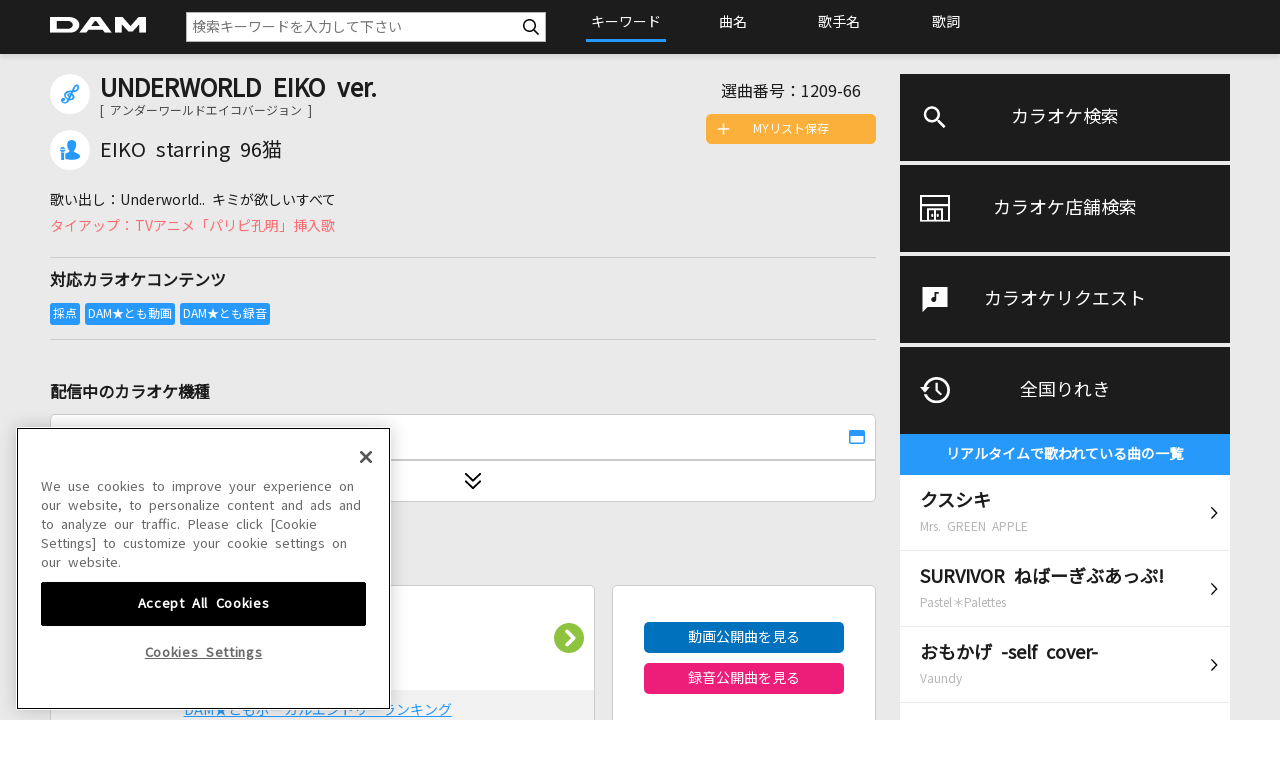

--- FILE ---
content_type: text/html;charset=Windows-31J
request_url: https://www.clubdam.com/app/rankingbattle/Ranking.do?requestNo=1209-66
body_size: 8706
content:






































<!DOCTYPE html>
<html lang="ja">
<head>
<meta charset="Shift_JIS" />
<meta http-equiv="X-UA-Compatible" content="IE=edge">

<meta name="viewport" content="width=device-width,initial-scale=1,minimum-scale=1.0,maximum-scale=1.0,user-scalable=no">


	
	

	
	

	
	

	
	

	
	
	
	
	
	
	
	
	
	
	
	
	
	
	
	
	
	
	
	
	
	
	

	
	

	
	
	
	
	
	
	
	
	
	
	
	
	
	
	
	
	
	
	
	

	
	

	
	

	
	

	
	

	
	

	
	
		<meta name="Description" content="カラオケDAMのランキングバトルONLINE全国順位は曲別ランキングをリアルタイム公開！人気曲・歌いやすい曲やカラオケの上手い上位ランカーをチェックしてランバトでカラオケ歌唱力の限界に挑戦しよう！" />
	

	
	

		
	



<meta name="format-detection" content="telephone=no" />






<!-- clubdam.com に対する OneTrust Cookie 同意通知の始点 -->
<script type="text/javascript" src="https://cdn-au.onetrust.com/consent/434315b2-6576-4e74-b216-a53e2b81c4d8/OtAutoBlock.js" ></script>
<script src="https://cdn-au.onetrust.com/scripttemplates/otSDKStub.js"  type="text/javascript" charset="UTF-8" data-domain-script="434315b2-6576-4e74-b216-a53e2b81c4d8" ></script>
<script type="text/javascript">
function OptanonWrapper() { }
</script>
<!-- clubdam.com に対する OneTrust Cookie 同意通知の終点 -->



<!-- Google Tag Manager -->
<script>(function(w,d,s,l,i){w[l]=w[l]||[];w[l].push({'gtm.start':new Date().getTime(),event:'gtm.js'});var f=d.getElementsByTagName(s)[0],j=d.createElement(s),dl=l!='dataLayer'?'&l='+l:'';j.setAttributeNode(d.createAttribute('data-ot-ignore'));j.async=true;j.src='https://www.googletagmanager.com/gtm.js?id='+i+dl;f.parentNode.insertBefore(j,f);})(window,document,'script','dataLayer','GTM-NCGPQQX');</script>
<!-- End Google Tag Manager -->




	
	
		<title>ランキングバトルONLINE全国順位｜カラオケDAM</title>
	
	







<link rel="shortcut icon" type="image/vnd.microsoft.icon" href="/assets/dkcommon/favicon.ico">
<link rel="apple-touch-icon" sizes="180x180" href="/assets/dkcommon/apple-touch-icon.png">
<link rel="stylesheet" type="text/css" href="/assets/dkcommon/css/style_dkcommon.css">

<script src="/assets/dkcommon/js/lib_dkcommon.js"></script>
<script src="/assets/dkcommon/js/main_dkcommon.js"></script>
</head>


	
	
	  
	

<body class="dkcommon is-logout">

	
	<!-- Google Tag Manager (noscript) -->
<noscript><iframe data-ot-ignore src="https://www.googletagmanager.com/ns.html?id=GTM-NCGPQQX"height="0" width="0" style="display:none;visibility:hidden"></iframe></noscript>
<!-- End Google Tag Manager (noscript) -->
	

	<div id="WebMember_Background"></div>
    <div id="WebMember_Console"></div>
    <div id="NewWebMembership"  style="display:none;"></div>
    <div class="page-wrapper" id="anchor-pagetop">

		
		














<header class="header">
	<div class="inner">
		
			
			
				<h1><a href="/karaokesearch/"><img src="/assets/dkcommon/images/logo.svg" alt="DAM"></a></h1>
			
				
			
		
		<div class="ico-hamburger is-tb-sp"><a class="btn-hamburger" href="#hamburger-content"><span class="line-1"></span><span class="line-2"></span><span class="line-3"></span></a></div>
	</div>
</header>
<main class="main">
<div class="content-wrap">
	<div class="inner">
		<div class="service-content" id="hamburger-content">
			<div class="menu-container">
				<ul class="menu-list">
					<li class="menu-item"><a class="menu-karaokeserach" href="/karaokesearch/">カラオケ検索</a></li>
					<li class="menu-item"><a class="menu-shopserach" href="/shopsearch/">カラオケ店舗検索</a></li>
					<li class="menu-item"><a class="menu-karaokerequest" href="/karaokerequest/">カラオケリクエスト</a></li>
					<li class="menu-item"><a class="menu-nowsinging" href="/karaokesearch/nowsinging.html">全国りれき</a>
						<div class="nowsinging-container">
							<p class="nowsinging-lead">リアルタイムで歌われている曲の一覧</p>
							<ul class="nowsinging-list"></ul>
							<div class="nowsinging-link"><a href="/karaokesearch/nowsinging.html">もっと見る</a></div>
						</div>
					</li>
				</ul>
			</div>
			<div class="service-container">
				<div class="service-wrap"><a href="/">
					<p>DAMの新曲・ランキングなど<br>カラオケ最新情報をチェック！</p><img src="/assets/dkcommon/images/logo_dam.png" alt="DAM"></a></div>
				<div class="service-wrap"><a href="/app/damtomo/top/Index.do">
					<p>DAMに会員登録・ログインして<br>カラオケをもっと楽しもう！</p><img src="/assets/dkcommon/images/logo_damtomo.png" alt="DAM★とも"></a></div>
				<div class="service-wrap"><a href="/karaokeatdam/">
					<p>自宅でカラオケ歌い放題！<br>家族や友達と一緒に！練習にも！</p><img src="/assets/dkcommon/images/logo_karaokedam.png" alt="カラオケ@DAM"></a></div>
			</div>
		</div>
		

		
		
































<script type="text/javascript" language="javascript">
<!--

var requestNo = '1209-66';




var pageNo ='1';		



// -->
</script>




<div class="main-content rb-content">
<p style="padding:40px;color:#C00;" class="error">ご指定の楽曲のランキングバトル情報が登録されていません</p>
</div>







		

		
		














</div>
</div>
</main>
<div class="footer">
	<div class="footer-link">
		<div class="inner">
			<div class="footer-nav1">
				<ul>
					<li><a href="/sitemap/">サイトマップ</a></li>
					<li><a href="/inquiry/">お問い合わせ</a></li>
					<li><a href="/">DAM</a></li>
					<li><a href="/member/">DAM★とも</a></li>
					<li><a href="/karaokeatdam/">カラオケ＠DAM</a></li>
				</ul>
			</div>
			<div class="footer-nav2">
				<ul>
					<li><a href="https://www.dkkaraoke.co.jp/use/" target="_blank">サイトのご利用について</a></li>
					<li><a href="https://www.dkkaraoke.co.jp/karaoke_use/" target="_blank">カラオケご利用にあたっての注意事項</a></li>
					<li><a href="/terms/membership.html">DAM★とも会員規約</a></li>
					<li><a href="/payment/">月額制サービスご利用にあたって</a></li>
				</ul>
				<ul>
					<li><a href="/payment/law.html">特定商取引法に基づく表示</a></li>
					<li><a href="https://www.dkkaraoke.co.jp/privacy/" target="_blank">プライバシーポリシー</a></li>
					<!-- OneTrust Cookies Settings button (link) start -->
					<li><a onclick="Optanon.ToggleInfoDisplay()" id="ot-sdk-btn" style="color:#1c1c1c;cursor: pointer;">クッキー設定</a></li>
					<!-- OneTrust Cookies Settings button (link) end -->
					<li><a href="/privacy/informative.html">インフォマティブデータの取得について</a></li>
					<li><a href="/payment/contract.html">ご契約方法</a></li>
					<li><a href="https://www.dkkaraoke.co.jp/" target="_blank">企業情報（コーポレートサイト）</a></li>
				</ul>
			</div>
		</div>
	</div>
	<div class="footer-logo">
		<p><a class="over" href="/"><img src="/assets/dkcommon/images/logo_dam.png" alt="DAM"/></a></p>
	</div>
	<div class="footer-copyright">
		<p>&copy; DAIICHIKOSHO CO.,LTD. All Rights Reserved.</p>
	</div>
	<div class="footer-prohibited-matter">
		<p>このサイトに掲載されている一切の文章・画像・写真・動画・音声等を、手段や形態を問わず、著作権法の定める範囲を超えて無断で複製、転載、ファイル化などすることを禁じます。</p>
		<p>楽曲及びコンテンツは、機種によりご利用いただけない場合があります。<br>楽曲及びコンテンツの配信日、配信内容が変更になる場合があります。<br>楽曲によりMYリスト保存ができない場合があります。</p>
	</div>
	<div class="footer-licence">
		<div class="inner">
			<div class="footer-licence-container">
				<div class="footer-licence-img"><img src="/assets/dkcommon/images/logo_footer_01.jpg" alt="JASRAC"/></div>
				<div class="footer-licence-num">
					<dl>
						<dt>JASRAC許諾番号</dt>
						<dd>6602250213Y31015 6602250112Y38026 6602250240Y31015 6602250241Y45122</dd>
					</dl>
				</div>
			</div>
			<div class="footer-licence-container">
				<div class="footer-licence-img"><img src="/assets/dkcommon/images/logo_footer_02.png" alt="NexTone"/></div>
				<div class="footer-licence-num">
					<dl>
						<dt>NexTone許諾番号</dt>
						<dd>ID000002945 ID000002947 ID000002937 ID000002938</dd>
					</dl>
				</div>
			</div>
		</div>
	</div>
</div>
		
	</div>


</body>
</html>

--- FILE ---
content_type: text/xml;charset=utf-8
request_url: https://www.clubdam.com/app/damtomo/shopRelation/GetRecentlySongHistoryXML.do?&getCount=10&enc=utf-8
body_size: 3797
content:
<?xml version="1.0" encoding="utf-8"?>
<document xmlns="https://www.clubdam.com/app/damtomo/shopRelation/GetRecentlySongHistoryXML" type="2.1">
<result>
<status>OK</status>
<statusCode>0000</statusCode>
<message></message>
</result>
<list count="10">
<data>
<recentlySongHistory rank="1" contentsId="6098040" contentsName="クスシキ" artistCd="472408" artistName="Mrs. GREEN APPLE" requestNo="1035-64" scoringDateTime="20260119092136" dContentsName="クスシキ" dArtistName="Mrs. GREEN APPLE" damArtistCode="108199"></recentlySongHistory>
</data>
<data>
<recentlySongHistory rank="2" contentsId="5746170" contentsName="SURVIVOR ねばーぎぶあっぷ!" artistCd="480322" artistName="Pastel＊Palettes" requestNo="4437-96" scoringDateTime="20260122203827" dContentsName="SURVIVOR ねばーぎぶあっぷ!" dArtistName="Pastel＊Palettes" damArtistCode="126454"></recentlySongHistory>
</data>
<data>
<recentlySongHistory rank="3" contentsId="5901142" contentsName="おもかげ -self cover-" artistCd="489390" artistName="Vaundy" requestNo="1375-06" scoringDateTime="20260119215759" dContentsName="おもかげ -self cover-" dArtistName="Vaundy" damArtistCode="146574"></recentlySongHistory>
</data>
<data>
<recentlySongHistory rank="4" contentsId="5497963" contentsName="R.Y.U.S.E.I." artistCd="486016" artistName="三代目 J SOUL BROTHERS from EXILE TRIBE" requestNo="6858-64" scoringDateTime="20260120153052" dContentsName="R.Y.U.S.E.I." dArtistName="三代目 J SOUL BROTHERS from EXILE TRIBE" damArtistCode="139105"></recentlySongHistory>
</data>
<data>
<recentlySongHistory rank="5" contentsId="4325140" contentsName="蕾(生音)" artistCd="236712" artistName="コブクロ" requestNo="6823-86" scoringDateTime="20260119212411" dContentsName="[生音]蕾" dArtistName="コブクロ" damArtistCode="17515"></recentlySongHistory>
</data>
<data>
<recentlySongHistory rank="6" contentsId="6084849" contentsName="scenario" artistCd="492321" artistName="Siip" requestNo="1434-18" scoringDateTime="20260120164141" dContentsName="scenario" dArtistName="Siip" damArtistCode="154639"></recentlySongHistory>
</data>
<data>
<recentlySongHistory rank="7" contentsId="5092177" contentsName="マトリョシカ" artistCd="454837" artistName="ハチ feat.初音ミク・GUMI" requestNo="7610-38" scoringDateTime="20260124185201" dContentsName="マトリョシカ" dArtistName="ハチ feat.初音ミク・GUMI" damArtistCode="84976"></recentlySongHistory>
</data>
<data>
<recentlySongHistory rank="8" contentsId="3563434" contentsName="GLAMOROUS SKY" artistCd="345405" artistName="NANA starring MIKA NAKASHIMA" requestNo="6308-65" scoringDateTime="20260122165754" dContentsName="GLAMOROUS SKY" dArtistName="NANA starring MIKA NAKASHIMA" damArtistCode="42225"></recentlySongHistory>
</data>
<data>
<recentlySongHistory rank="9" contentsId="5653571" contentsName="ともに(生音)" artistCd="472514" artistName="WANIMA" requestNo="7020-08" scoringDateTime="20260123175746" dContentsName="[生音]ともに" dArtistName="WANIMA" damArtistCode="105847"></recentlySongHistory>
</data>
<data>
<recentlySongHistory rank="10" contentsId="6062000" contentsName="猫の耳" artistCd="461616" artistName="My Hair is Bad" requestNo="1420-69" scoringDateTime="20260124203332" dContentsName="猫の耳" dArtistName="My Hair is Bad" damArtistCode="92776"></recentlySongHistory>
</data>
</list>
</document>



--- FILE ---
content_type: text/xml;charset=utf-8
request_url: https://www.clubdam.com/app/damtomo/music/GetRelationedMusicXML.do?requestNo=1209-66&enc=utf-8
body_size: 903
content:
<?xml version="1.0" encoding="utf-8"?>
<document xmlns="https://www.clubdam.com/app/damtomo/music/GetRelationedMusicXML" type="2.1">
<result>
<status>OK</status>
<statusCode>0000</statusCode>
<message></message>
</result>
<list>
<data>
<contents contentsId="5922542" requestNo="1209-66" lyricsFlag="0" streamKaraokeFlag="1">UNDERWORLD EIKO ver.</contents>
</data>
</list>
</document>



--- FILE ---
content_type: text/xml;charset=utf-8
request_url: https://www.clubdam.com/app/damtomo/music/GetRelationedMusicXML.do?requestNo=1209-66&enc=utf-8
body_size: 905
content:
<?xml version="1.0" encoding="utf-8"?>
<document xmlns="https://www.clubdam.com/app/damtomo/music/GetRelationedMusicXML" type="2.1">
<result>
<status>OK</status>
<statusCode>0000</statusCode>
<message></message>
</result>
<list>
<data>
<contents contentsId="5922542" requestNo="1209-66" lyricsFlag="0" streamKaraokeFlag="1">UNDERWORLD EIKO ver.</contents>
</data>
</list>
</document>



--- FILE ---
content_type: text/xml;charset=utf-8
request_url: https://www.clubdam.com/app/damtomo/damtomoVocal/GetKaraokeScoreRankingTopXML.do?requestNo=1209-66&enc=utf-8
body_size: 1210
content:
<?xml version="1.0" encoding="utf-8"?>
<document xmlns="https://www.clubdam.com/app/damtomo/damtomoVocal/GetKaraokeScoreRankingTopXML" type="2.2">
<result>
<status>OK</status>
<statusCode>0000</statusCode>
<message></message>
</result>
<data>
<requestNo>1209-66</requestNo>
<contentsId>5922542</contentsId>
<artistCode>495481</artistCode>
<termKbn>0</termKbn>
<from>2025/11/21 00:00:00</from>
<to>2025/12/20 23:59:59</to>
<createdDateTime>2026/01/01 02:30:11</createdDateTime>
</data>
<list count="1">
<data>
<karaokeScoreRanking karaokeContributeId="36659281" damtomoId="MTA4MzYxMjI1" profileImage="/contents/prof/images/040_s.jpg" nickname="ヒミカ" score="94921" todoufukenCode="29" sexCode="2"></karaokeScoreRanking>
</data>
</list>
</document>

